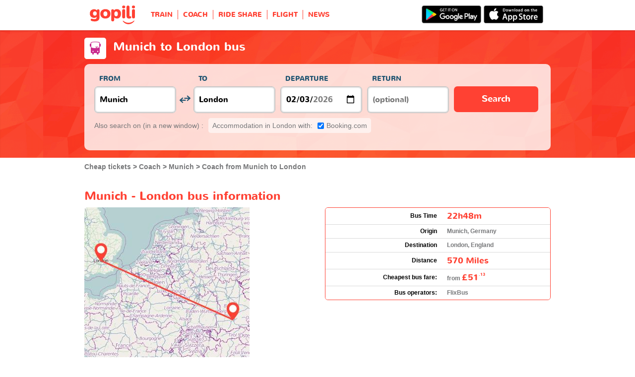

--- FILE ---
content_type: text/html; charset=UTF-8
request_url: https://www.gopili.co.uk/bus/journey/bus-from-munich-to-london-t15152-33210.html
body_size: 14624
content:
<!DOCTYPE html>
<html lang="en">

<head>
<title>Bus from Munich to London from £52 | Gopili.co.uk</title>
<meta charset="UTF-8">
<meta name="robots" content="index,follow">
	<meta name="viewport" content="width=device-width, initial-scale=1.0" />
	<meta property="google-site-verification" content="hG10WNm2vVIzNkLIryfuJYxbvJcXEy4xomti3q0AfTk" />
	<meta property="og:title" content="Cheap tickets - Train, Bus, Ride Share, Flight" />
	<meta property="og:site_name" content="Gopili.co.uk" />
	<meta property="og:country-name" content="United Kingdom" />
	<meta property="og:url" content="https://www.gopili.co.uk/bus/journey/bus-from-munich-to-london-t15152-33210.html" />
	<meta property="og:image" content="https://www.gopili.co.uk/gopilidesign/assets/images/logos/logo_gopili_white_1200x630.png" />
	<meta property="og:type" content="website" />
	<meta name="description" content="Book your bus ticket from Munich to London at the best price with the coach company FlixBus." />
	<link rel="shortcut icon" type="image/x-icon" href="/gopilidesign/assets/images/icones/favicon-1.ico" />
	<link rel="preload" as="font" href="/gopilidesign/fonts/nunito/nunito-bold-webfont.woff" type="font/woff2" crossorigin="anonymous" />
	<link rel="preload" as="font" href="/gopilidesign/fonts/Gopili/fonts/Gopili.woff" type="font/woff2" crossorigin="anonymous" />
	<link rel="preload" as="font" href="/gopilidesign/fonts/nunito/nunito-regular-webfont.woff" type="font/woff2" crossorigin="anonymous" />
	<link rel="canonical" href="https://www.gopili.co.uk/bus/journey/bus-from-munich-to-london-t15152-33210.html" />
	<link  rel="stylesheet" href="/common/style_desktop_VRSkb1__20230810.css" type="text/css" />
	<link rel="preload" href="/gopilisearchengine/style_logo_VRSkb1__20230810.css" as="style" onload="this.onload=null;this.rel='stylesheet'">
	<noscript><link rel="stylesheet" href="/gopilisearchengine/style_logo_VRSkb1__20230810.css"></noscript> 
	<link rel="preload" href="/gopilisearchengine/style_logo_VRSkb1__20230810.css" as="style" onload="this.onload=null;this.rel='stylesheet'">
	<noscript><link rel="stylesheet" href="/gopilisearchengine/style_logo_VRSkb1__20230810.css"></noscript> 
<script type="application/ld+json">
				{
					"@context": "http://schema.org",
					"@type": "Organization",
					"name": "Gopili",
					"url": "https://www.gopili.co.uk",
					"logo": "https://www.gopili.co.uk/gopilidesign/assets/images/logos/logo_gopili_white_200x200.png",
					"sameAs": ["https://www.facebook.com/gopili.co.uk", "https://twitter.com/gopili"]
				}
				</script><script type="application/ld+json">
			{
				"@context": "https://schema.org",
				"@type": "TravelAction",
				"distance": "570miles",
				"fromLocation": {
					"@type": "city",
					"name": "Munich"
				},
				"toLocation": {
					"@type": "city",
					"name": "London"
				}
			}
			</script><script async="async" src="https://www.google.com/adsense/search/ads.js"></script><script type="text/javascript" charset="utf-8">(function(g,o){g[o]=g[o]||function(){(g[o]['q']=g[o]['q']||[]).push(arguments)},g[o]['t']=1*new Date})(window,'_googCsa');</script><script>
var KB_global_js_environment={"viewer":{"code":"GPUK","locale":"en_GB","lang":"en","market":"GB","localizedDirectory":"","base_url":"https:\/\/www.gopili.co.uk","base_url_redirect":"\/redirect\/","base_url_comparesite":"https:\/\/comparesite.gopili.com","currency":"GBP","exchange_rates":"{\"USD-EUR\":\"0.838997\",\"USD-GBP\":\"0.726739\",\"EUR-USD\":\"1.1919\",\"EUR-GBP\":\"0.8662\",\"GBP-USD\":\"1.37601\",\"GBP-EUR\":\"1.15447\",\"USD-RUB\":\"105\",\"EUR-RUB\":\"117.201\",\"GBP-RUB\":\"140.714\",\"RUB-USD\":\"0.00952381\",\"RUB-EUR\":\"0.00853235\",\"RUB-GBP\":\"0.00710659\",\"USD-PLN\":\"3.52991\",\"USD-TRY\":\"43.4872\",\"USD-BRL\":\"5.22133\",\"USD-CAD\":\"1.35246\",\"USD-CNY\":\"6.94974\",\"USD-INR\":\"91.9393\",\"USD-KRW\":\"1442.63\",\"USD-MXN\":\"17.2816\",\"GBP-PLN\":\"4.85719\",\"GBP-TRY\":\"59.8388\",\"GBP-BRL\":\"7.1846\",\"GBP-CAD\":\"1.861\",\"GBP-CNY\":\"9.56292\",\"GBP-INR\":\"126.509\",\"GBP-KRW\":\"1985.07\",\"GBP-MXN\":\"23.7796\",\"EUR-PLN\":\"4.2073\",\"PLN-EUR\":\"0.237682\",\"PLN-USD\":\"0.283293\",\"PLN-GBP\":\"0.20588\",\"PLN-RUB\":\"24.4439\",\"PLN-TRY\":\"12.3196\",\"PLN-BRL\":\"1.47917\",\"PLN-CAD\":\"0.383144\",\"PLN-CNY\":\"1.96882\",\"PLN-INR\":\"26.0458\",\"PLN-KRW\":\"408.687\",\"PLN-MXN\":\"4.89575\",\"RUB-PLN\":\"0.0409101\",\"RUB-TRY\":\"0.132686\",\"RUB-BRL\":\"0.0491446\",\"RUB-CAD\":\"0.0120801\",\"RUB-CNY\":\"0.0601206\",\"RUB-INR\":\"0.720996\",\"RUB-KRW\":\"11.4555\",\"RUB-MXN\":\"0.195014\",\"EUR-TRY\":\"51.8324\",\"TRY-EUR\":\"0.019293\",\"TRY-USD\":\"0.0229953\",\"TRY-GBP\":\"0.0167116\",\"TRY-PLN\":\"0.0811712\",\"TRY-RUB\":\"7.53661\",\"TRY-BRL\":\"0.120066\",\"TRY-CAD\":\"0.0311002\",\"TRY-CNY\":\"0.159811\",\"TRY-INR\":\"2.11417\",\"TRY-KRW\":\"33.1737\",\"TRY-MXN\":\"0.397394\",\"EUR-BRL\":\"6.2233\",\"BRL-EUR\":\"0.160686\",\"BRL-USD\":\"0.191522\",\"BRL-GBP\":\"0.139187\",\"BRL-PLN\":\"0.676056\",\"BRL-RUB\":\"20.3481\",\"BRL-TRY\":\"8.32876\",\"BRL-CAD\":\"0.259027\",\"BRL-CNY\":\"1.33103\",\"BRL-INR\":\"17.6084\",\"BRL-KRW\":\"276.296\",\"BRL-MXN\":\"3.3098\",\"EUR-CAD\":\"1.612\",\"CAD-EUR\":\"0.620347\",\"CAD-USD\":\"0.739392\",\"CAD-GBP\":\"0.537345\",\"CAD-PLN\":\"2.60999\",\"CAD-RUB\":\"82.7808\",\"CAD-TRY\":\"32.1541\",\"CAD-BRL\":\"3.86061\",\"CAD-CNY\":\"5.13859\",\"CAD-INR\":\"67.9792\",\"CAD-KRW\":\"1066.67\",\"CAD-MXN\":\"12.7779\",\"EUR-CNY\":\"8.2834\",\"CNY-EUR\":\"0.120723\",\"CNY-USD\":\"0.14389\",\"CNY-GBP\":\"0.104571\",\"CNY-PLN\":\"0.507919\",\"CNY-RUB\":\"16.6332\",\"CNY-TRY\":\"6.25738\",\"CNY-BRL\":\"0.751298\",\"CNY-CAD\":\"0.194606\",\"CNY-INR\":\"13.2292\",\"CNY-KRW\":\"207.58\",\"CNY-MXN\":\"2.48665\",\"EUR-INR\":\"109.582\",\"INR-EUR\":\"0.00912554\",\"INR-USD\":\"0.0108767\",\"INR-GBP\":\"0.00790455\",\"INR-PLN\":\"0.0383939\",\"INR-RUB\":\"1.38697\",\"INR-TRY\":\"0.472999\",\"INR-BRL\":\"0.056791\",\"INR-CAD\":\"0.0147104\",\"INR-CNY\":\"0.0755905\",\"INR-KRW\":\"15.6911\",\"INR-MXN\":\"0.187967\",\"EUR-KRW\":\"1719.47\",\"KRW-EUR\":\"0.000581575\",\"KRW-USD\":\"0.000693179\",\"KRW-GBP\":\"0.00050376\",\"KRW-PLN\":\"0.00244686\",\"KRW-RUB\":\"0.0872941\",\"KRW-TRY\":\"0.0301444\",\"KRW-BRL\":\"0.00361931\",\"KRW-CAD\":\"0.000937498\",\"KRW-CNY\":\"0.00481741\",\"KRW-INR\":\"0.0637304\",\"KRW-MXN\":\"0.0119792\",\"EUR-MXN\":\"20.5979\",\"MXN-EUR\":\"0.0485486\",\"MXN-USD\":\"0.0578651\",\"MXN-GBP\":\"0.0420528\",\"MXN-PLN\":\"0.204259\",\"MXN-RUB\":\"5.12784\",\"MXN-TRY\":\"2.51639\",\"MXN-BRL\":\"0.302133\",\"MXN-CAD\":\"0.0782604\",\"MXN-CNY\":\"0.402148\",\"MXN-INR\":\"5.32008\",\"MXN-KRW\":\"83.4779\",\"EUR-EUR\":\"1\",\"RUB-RUB\":\"1\"}","navigation_mode":"desktop","rubric_origine":"bus_home","cookie_domain_name":".gopili.co.uk","searchContext":"{\"from\":{\"id\":\"15152\",\"name\":\"Munich\",\"lat\":\"48.1374016\",\"lon\":\"11.5754995\",\"population\":\"1260391\",\"admin_zone_id\":\"103\",\"country_id\":\"6\",\"linkable\":\"1\"},\"to\":{\"id\":\"33210\",\"name\":\"London\",\"lat\":\"51.5084991\",\"lon\":\"-0.12574\",\"population\":\"7556900\",\"admin_zone_id\":\"53\",\"country_id\":\"20\",\"linkable\":\"1\"},\"departure_date\":\"2026-02-03\",\"departure_flexible\":false,\"return_flexible\":false,\"options\":[]}","searchForm":{"cities_cache_autocompletion":"[]","wdg":{"label_from":"From","label_to":"To","placeholder_from":"","placeholder_to":"","label_departure_date":"Departure","label_return_date":"Return","placeholder_departure_date":"Departure","placeholder_return_date":"(optional)","label_flexible_date":"Flexible date","btn_validate":"Search","advanced_options":"Advanced options","comparsite_title":"Also search on <span>(in a new window) :<\/span>","comparsite_accommodation_title":"Accommodation in @city@ with: ","summary_from":"From","summary_to":"To","summary_departure_date":"Departure","summary_return_date":"Return","autocompletion_start_typing":"Start typing","autocompletion_loading":"Loading","btn_cancel":"Cancel","no_resturn_date":"No return date","more_result":"More results","info_no_result":"No result","input_from_error":"Please enter a departure city.","input_to_error":"Please enter a destination city.","input_departure_error":"Please select a departure date.","input_return_error":"The return date must be later than the departure date."},"configuration":{"version":"default","active_view_calendar":"0","active_geo_position":"0","redirect_to_part":null},"options":{"title":null,"title_balise":"h2","display_hero_animation":false,"isLandingPage":false}},"compareSite":{"configuration":{"135":{"active":true,"part_id":135,"part_name":"Booking.com","mode":"optout","ruleMethod":"alwaysYes"}},"data":{"135":{}}},"searchResult":{"wdg":{"page_title":"Search Results","wdg_btn_list":"List","wdg_btn_calendar":"Calendar","wdg_offer_filter_1":"\/","wdg_offer_filter_2":"offers available","wdg_offer_available":"offers available","wdg_link_see_all":"see all","wdg_edit_search":"Edit your search","wdg_conversion_devise":"This price has been converted to facilitate the comparison of all available fares.","wdg_reset_filter_transport":"Alternative modes of transport are available for this journey.<br\/><span style=\"text-decoration: underline;\">See all available offers &gt;<\/span>","wdg_sort_title":"Sort by: ","wdg_sort_price":"Price","wdg_sort_duration":"Duration","wdg_sort_departure_date":"Departure time","wdg_see_more_offers":"See more offers","wdg_pricings_options_header":"Back to the search results","filter":{"wdg_filter_title":"Filters","wdg_cancel":"Cancel","wdg_cancel_title":"Cancel","wdg_duration":"Duration","wdg_duration_value":"hrs","wdg_time":"Times","wdg_time_departure":"Departure:","wdg_time_arrival":"Arrival:","wdg_partner":"Book With","wdg_format_duration":"@h@h @m@m"},"loading":{"wdg_loading_title":"Search in progress","wdg_stop_button":"Stop searching","wdg_offer_find":"offer","wdg_offers_find":"offers"},"filtertransport":{"wdg_filtretransport_title":"Transport","wdg_train":"Train","wdg_bus":"Bus","wdg_ridesharing":"Ride share","wdg_plane":"Plane","wdg_cancel":"Cancel","wdg_offers":"offers from","wdg_offer":"offer at","wdg_no_offer":"offer"},"histogramme":{"wdg_title":"Departure time","wdg_cancel":"Cancel"},"calendar":{"wdg_calendar_title":"Calendar of cheap tickets for","wdg_loading":"Loading","wdg_filter_title":"Mode of transport","wdg_filter_train":"Train","wdg_filter_bus":"Bus","wdg_filter_car":"Car","wdg_filter_plane":"Plane","wdg_none":"none","wdg_all":"all","wdg_day_1":"monday","wdg_day_2":"tuesday","wdg_day_3":"wednesday","wdg_day_4":"thursday","wdg_day_5":"friday","wdg_day_6":"saturday","wdg_day_7":"sunday"},"switchdates":{"wdg_departure":"Departure","wdg_return":"Return","wdg_format_date":"ddd DD MMM"},"offer":{"wdg_select_button":"Details","wdg_wifi_on_board":"Free Wifi","wdg_food_on_board":"Food on board","wdg_electrical_on_board":"Electrical sockets","wdg_duration":"Duration","wdg_details":"Details","wdg_details_from":"FROM","wdg_details_to":"TO","wdg_format_duration":"@H@h @M@m","wdg_price_origine":"Price in @currency_display@: @currency@@price_unite@.@price_centime@","wdg_additional_informations":{"56":"Search for return train tickets >"},"wdg_details_btn_redirect":"More info","wdg_best_price":"Best Price Found","wdg_book_airlines":"Book with the airline","wdg_leaving_on":"Leaving on:","wdg_stopover_in":"Stopover in","wdg_no_stop":"Direct","wdg_stop":"stop","wdg_stops":"stops","wdg_more_agencies":"Display the prices found on the @nb_agencies@ websites","wdg_operated_by":"Operated by","wdg_flight":"Flight"},"noresult":{"wdg_no_result_for_search":"No offer available on @date_search_formated@. Please, try another date in the calendar below.","wdg_no_result_for_search_mobile":"No offer available on @date_search_formated@. Please, try another date.","wdg_no_result_for_filter":"No offer corresponds to the selected filter","wdg_no_routes":"This journey is not offered by any of our carriers. Please modify your origin\/destination cities.","wdg_no_result_reset_link":"see all","wdg_format_date":"dddd DD MMMM YYYY"},"menumobile":{"wdg_btn_filter":"Filters","wdg_btn_sort":"Sort","wdg_title_filter":"Filter by","wdg_title_sort":"Sort by","wdg_link_reset":"Reset","wdg_link_apply":"Apply","wdg_sort_price":"Price","wdg_sort_duration":"Duration","wdg_sort_departure_date":"Departure time"},"searchpremium":{"wdg_searchpremium_legal":"Sponsored","wdgs_loading":{"wdg_searchpremium_loading_1":"Searching the best offer on @partner_name@","wdg_searchpremium_loading_2":"Looking for best offer on @partner_name@"},"wdgs_result":{"wdg_searchpremium_result_1":"@nb_offers@ offers from @formated_best_price@","wdg_searchpremium_result_2":"Cheaper than trains, faster than buses!","wdg_searchpremium_noresult_1":"Click here to launch the search on @partner_name@","wdg_searchpremium_offer":"offer","wdg_searchpremium_offers":"offers","wdg_btn_redirect":"Details"}}},"configuration":{"default_filter_transport_mode":null,"active_best_prices_calendar":"0","active_histogramme":"1","active_filter_transport":"1","template_offer":"default","requester_filter_type_id":"none","default_offer_sort":"sort_price","google_afs_desktop":{"pub_id":"pub-9509765362974496","query":"%T1% %T2% ticket","number_of_ad":"3","page_number":"1","lang":"en","channel_id":"2109273512"},"google_afs_mobile":{"pub_id":"pub-9509765362974496","query":"%T1% %T2% ticket","number_of_ad":"2","page_number":"1","lang":"en","channel_id":"3586006716"}}},"searchHistory":{"wdg":{"title":"Searches history","new_search":"New search","wdg_format_date":"DD\/MM"},"configuration":{"template_alternatif":"1","primary_color":"#ff4133","url_logo_alternatif":"\/gopilidesign\/assets\/images\/logo_gopili_blanc.svg"}},"transport_types":{"train":1,"bus":2,"flight":3,"carpool":4,"combined":12}}};
</script>

            <!-- Google Tag Manager -->
            <script>(function(w,d,s,l,i){w[l]=w[l]||[];w[l].push({'gtm.start':
            new Date().getTime(),event:'gtm.js'});var f=d.getElementsByTagName(s)[0],
            j=d.createElement(s),dl=l!='dataLayer'?'&l='+l:'';j.async=true;j.src=
            'https://www.googletagmanager.com/gtm.js?id='+i+dl;f.parentNode.insertBefore(j,f);
            })(window,document,'script','dataLayer','GTM-K9WTT2K');</script>
            <!-- End Google Tag Manager -->
            	<script type="text/javascript" defer src="/common/main_VRSkb1__20230810.js"></script>
	<script type="text/javascript" defer src="/gopilisearchengine/asset/js/script-calendar-widget.min.js"></script>
	<script type="text/javascript" defer src="/gopilisearchengine/gopilisearchengine_thin_desktop_VRSkb1__20230810.js"></script>
	<script type="text/javascript" defer src="/gopilisearchengine/gopilisearchengine_thin_common_VRSkb1__20230810.js"></script>
</head>
<body >

            <!-- Google Tag Manager (noscript) -->
            <noscript><iframe src='https://www.googletagmanager.com/ns.html?id=GTM-K9WTT2K'
            height='0' width='0' style='display:none;visibility:hidden'></iframe></noscript>
            <!-- End Google Tag Manager (noscript) -->
				<header class="gp-row gp-row-mod-header-reverse" role="banner">

		<div class="container">
		    <nav class="gp-header-desktop" role="navigation">
				<ul class="gp-header-desktop-list">

					<li class="gp-header-desktop-list-item">
						<span style="display: none">gopili</span>
						<a class="gp-header-desktop-list-item-link gp-header-desktop-list-item-link-logo" href="/">
							<img class="logo-gopili" width="94" height="40" src="/gopilidesign/assets/images/logo_gopili.svg" alt="logo">
						</a>
					</li>

					<li class="gp-header-desktop-list-item"><a class="gp-header-desktop-list-item-link" href="/train/">TRAIN</a></li><li class="gp-header-desktop-list-item"><a class="gp-header-desktop-list-item-link" href="/bus/">COACH</a></li><li class="gp-header-desktop-list-item"><a class="gp-header-desktop-list-item-link" href="/ride-sharing/">RIDE SHARE</a></li><li class="gp-header-desktop-list-item"><a class="gp-header-desktop-list-item-link" href="/flights/">FLIGHT</a></li><li class="gp-header-desktop-list-item"><a class="gp-header-desktop-list-item-link" href="https://blog.gopili.co.uk"rel="nofollow" >NEWS</a></li>
				</ul>

									<a class="gp-header-desktop-right" style="padding:11px 15px 11px 0;" target="_blank" rel="nofollow" href="https://itunes.apple.com/gb/app/id1056848561">
						<img src="/gopilidesign/assets/images/promo-app/app_store_en.png" alt="Get it on Google Play" width="120px"/>
					</a>
					<a class="gp-header-desktop-right" style="padding:11px 5px 11px 0;" target="_blank" rel="nofollow" href="https://play.google.com/store/apps/details?id=com.kelbillet.gopili&hl=en-GB&referrer=utm_source%3Dgopili-uk%26utm_medium%3Dbloc-homepage">
						<img src="/gopilidesign/assets/images/promo-app/google_play_en.png" alt="Download on the App Store" width="120px"/>
					</a>
				
			</nav>

	  	</div>
	</header>

	<div id="gp-region-search-bar-history"></div>

	<div id="gp-global">
		
			<!-- page title header with icon, tiel and description -->
			<section class="gp-row gp-row-mod-engine" id="top_search_engine">

				
					<div class="container">
						<div class="gp-page-title">
							<i class="gp-icon-card-bus-reverse"></i>							<div class="gp-page-title-text">
								<h1 class="gp-page-title-text-title" style="margin-bottom: 5px;">Munich to London bus</h1>
							</div>
						</div>
					</div>

				
				
					<div class="container">
						<div class="gp-search-form gp-search-form-hero"></div>
						<div class="gp-search-form gp-search-form-hero" id="top_search_engine_grid">
	<div>
		<div class="clearfix">
			<div class="gp-search-form-fieldset from" data-point="from">
				<fieldset>
					<label class="gp-search-form-fieldset-label">
						From					</label>
					<div>
						<span class="twitter-typeahead" style="position: relative; display: inline-block;">
							<input
								value=""
								type="text"
								tabindex="-1"
								class="typeahead tt-hint"
								readonly=""
								autocomplete="off"
								spellcheck="false"
								dir="ltr"
								style="position: absolute; top: 0px; left: 0px; border-color: transparent; box-shadow: none; opacity: 1;"
							>
							<input
								value=""
								type="text"
								tabindex="1"
								class="typeahead tt-input"
								name="from"
								placeholder=""
								autocomplete="off"
								spellcheck="false"
								dir="auto"
								style="position: relative; vertical-align: top; background-color: transparent;"
							>
							<pre
								aria-hidden="true"
								style="position: absolute; visibility: hidden; white-space: pre;"
							></pre>
							<div
								class="tt-menu"
								style="position: absolute; top: 100%; left: 0px; z-index: 100; display: none;"
							>
								<div class="tt-dataset tt-dataset-autocomplete"></div>
							</div>
						</span>
					</div>
				</fieldset>
			</div>

			<div class="gp-search-form-fieldset gp-search-form-fieldset-reverse">
				<fieldset>
					<label></label>
					<div>
						<a
							href="#"
							class="gp-search-form-reverse"
							data-js-action="reserce-cities"
							aria-label="inverse"
						>
							<i class="gp-icon-switch-vertical"></i>
						</a>
					</div>
				</fieldset>
			</div>

			<div class="gp-search-form-fieldset" data-point="to">
				<fieldset>
					<label class="gp-search-form-fieldset-label">
						To					</label>
					<div>
						<span class="twitter-typeahead" style="position: relative; display: inline-block;">
							<input
								value=""
								type="text"
								tabindex="-1"
								class="typeahead tt-hint"
								readonly=""
								autocomplete="off"
								spellcheck="false"
								dir="ltr"
								style="position: absolute; top: 0px; left: 0px; border-color: transparent; box-shadow: none; opacity: 1;"
							>
							<input
								value=""
								type="text"
								tabindex="1"
								class="typeahead tt-input"
								name="from"
								placeholder=""
								autocomplete="off"
								spellcheck="false"
								dir="auto"
								style="position: relative; vertical-align: top; background-color: transparent;"
							>
							<pre
								aria-hidden="true"
								style="position: absolute; visibility: hidden; white-space: pre;"
							></pre>
							<div
								class="tt-menu"
								style="position: absolute; top: 100%; left: 0px; z-index: 100; display: none;"
							>
								<div class="tt-dataset tt-dataset-autocomplete"></div>
							</div>
						</span>
					</div>
				</fieldset>
			</div>

			<div class="gp-search-form-fieldset">
				<fieldset>
					<label class="gp-search-form-fieldset-label">
						Departure					</label>
					<div>
						<i class="gp-icon-calendar"></i>
						<input
							type="date"
							tabindex="3"
							class="hasDatepicker"
							name="departure"
							placeholder="Departure"
							onfocus="this.showPicker();"
							aria-label="dep"
						>
					</div>
				</fieldset>
			</div>

			<div class="gp-search-form-fieldset">
				<fieldset>
					<label class="gp-search-form-fieldset-label">
						Return					</label>
					<div>
						<i class="gp-icon-calendar"></i>
						<i class="gp-icon-close"></i>
						<input
							type="text"
							readonly=""
							value=""
							tabindex="4"
							class="hasDatepicker"
							name="return"
							onfocus="this.type='date';this.showPicker();"
							onblur="if(this.value=='') this.type='text'"
						>
					</div>
				</fieldset>
			</div>

			<div class="gp-search-form-fieldset">
				<fieldset>
					<label class="gp-search-form-fieldset-label">&nbsp;</label>
					<button tabindex="5" class="gp-btn-info btn-confirm ">
						Search					</button>
				</fieldset>
			</div>
		</div>
	</div>
</div>
					</div>

				
			</section>

						<section class="gp-row" style="padding:0;">
				<div class="container">

					<ol class="gp-breadcrumb" itemscope itemtype="http://schema.org/BreadcrumbList">
							<li itemprop="itemListElement" itemscope itemtype="http://schema.org/ListItem" class="gp-breadcrumb-item">
												<a href="/" itemprop="item">
													<span itemprop="name">Cheap tickets</span>
												</a>
												<meta itemprop="position" content="1" />
											</li>	<li itemprop="itemListElement" itemscope itemtype="http://schema.org/ListItem" class="gp-breadcrumb-item">
												<a href="/bus/" itemprop="item">
													<span itemprop="name">Coach</span>
												</a>
												<meta itemprop="position" content="2" />
											</li>	<li itemprop="itemListElement" itemscope itemtype="http://schema.org/ListItem" class="gp-breadcrumb-item">
												<a href="/bus/city/bus-to-munich-t15152.html" itemprop="item">
													<span itemprop="name">Munich</span>
												</a>
												<meta itemprop="position" content="3" />
											</li>	<li itemprop="itemListElement" itemscope itemtype="http://schema.org/ListItem" class="gp-breadcrumb-item">
												<a href="#" itemprop="item">
												    <span itemprop="name">Coach from Munich to London</span>
												</a>
		    									<meta itemprop="position" content="4" />
		    								</li>					</ol>

					
				</div>
			</section>

		


		<section class="gp-row">
			<div class="container">
					
					
				
				
				
			
				<div class="gp-content-bloc">							
					<h2 class="gp-content-bloc-title">Munich - London bus information</h2>
					<div class="row">
						<div class="col-xs-12">
							<p class="gp-content-bloc-map">
								<img src="https://cdn.gopili.com/default/map_journeys_square/map-15152_1-33210_1.jpg" height="333" alt="Munich London bus map"/>
							</p>
						</div>
						<div class="col-xs-12">
							
								<div class="gp-table no-head" style="padding-bottom: 10px;">
				<div class="gp-table-wrapper">
					<table>
						<tbody>
							<tr>
								<td class="gp-align-right gp-font-black">Bus Time</td>
								<td class="gp-align-left"><span class="gp-brand-medium">22h48m</span></td>
							</tr>
							<tr>
								<td class="gp-align-right gp-font-black">Origin</td>
								<td class="gp-align-left">Munich, Germany</td>
							</tr>
							<tr>
								<td class="gp-align-right gp-font-black">Destination</td>
								<td class="gp-align-left">London, England</td>
							</tr>
							<tr>
								<td class="gp-align-right gp-font-black">Distance</td>
								<td class="gp-align-left"><span class="gp-brand-medium">570 Miles</span></td>
							</tr>	<tr>
								<td class="gp-align-right gp-font-black">Cheapest bus fare:</td>
								<td class="gp-align-left">from <span class="gp-brand-medium"> <span class="gp-brand-price">£51<span class="gp-brand-price-exponent">.13</span></span></span></td>
					</tr>	<tr>
								<td class="gp-align-right gp-font-black">Bus operators:</td>
								<td class="gp-align-left">FlixBus</td>
							</tr>
						</tbody>
					</table>
				</div>
			</div>
													</div>
					</div>

					<ul class="gp-dotted-list">
					<li>
						FlixBus  is the only bus operator operating from Munich (Germany) to London (England).
					</li>
				
					<li>
						The lowest fare found to take the <strong>bus from Munich to London</strong> in the next month starts from <span>£51.13</span>. Coach travel is most of the time a great solution to pay less if you compare to the prices of travelling by plane and travelling by train.
					</li>
				
					<li>
						While travelling by coach is usually cheaper, it takes more time. In fact, the average journey duration to travel by bus between Munich and London is 22h48m covering a distance of around 570 miles. 
					</li>
				</ul>					
				</div>
				
						
						
			
					
				
				

								<div class="gp-content-bloc">
					
								<h2 class="gp-content-bloc-title">Best prices for bus tickets Munich - London</h2>
								<div class="gp-forward-partner-table">
			<div class="gp-forward-partner-table-wrapper">
			<table>
			<tbody><tr>
						<td class="gp-forward-partner-table-img"><span class="gp-lp1 gp-lp-162"></span></td>
						<td class="gp-forward-partner-table-price">from <span class="gp-forward-partner-table-price-brand"><span class="gp-brand-price">£52<span class="gp-brand-price-exponent">.69</span></span></span></td>
						<td class="gp-forward-partner-table-button"><span onclick="window.scroll(0,0);" class="gp-btn-book gp-btn-book-chevron">MORE <i class="gp-icon gp-icon-chevron-right"></i></span></td>
						<td class="gp-forward-partner-table-time">5h40m</td>
					</tr><tr>
						<td class="gp-forward-partner-table-img"><span class="gp-lp1 gp-lp-115"></span></td>
						<td class="gp-forward-partner-table-price">from <span class="gp-forward-partner-table-price-brand"><span class="gp-brand-price">£51<span class="gp-brand-price-exponent">.13</span></span></span></td>
						<td class="gp-forward-partner-table-button"><span onclick="window.scroll(0,0);" class="gp-btn-book gp-btn-book-chevron">MORE <i class="gp-icon gp-icon-chevron-right"></i></span></td>
						<td class="gp-forward-partner-table-time">1h52m</td>
					</tr></tbody></table></div></div><div class="gp-content-bloc-title">Other modes of transport available</div>
								<div class="gp-content-bloc-subtitle">Flights</div>
								<div class="gp-forward-partner-table">
			<div class="gp-forward-partner-table-wrapper">
			<table>
			<tbody><tr>
						<td class="gp-forward-partner-table-img"><span class="gp-lp1 gp-lp-122"></span></td>
						<td class="gp-forward-partner-table-price">from <span class="gp-forward-partner-table-price-brand"><span class="gp-brand-price">£99<span class="gp-brand-price-exponent">.64</span></span></span></td>
						<td class="gp-forward-partner-table-button"><span onclick="window.scroll(0,0);" class="gp-btn-book gp-btn-book-chevron">MORE <i class="gp-icon gp-icon-chevron-right"></i></span></td>
						<td class="gp-forward-partner-table-time">10h07m</td>
					</tr></tbody></table></div></div>
				</div>
								
				
				
						
						
			
					
			
				<div class="gp-content-bloc">
					<h2 class="gp-content-bloc-title">Prices calendar to travel between Munich and London</h2>
					<p class="gp-content-bloc-text">
						Find the cheapest tickets to travel from Munich to London by coach, train, carsharing and flights.
					</p>

					
		<div class="gp-calendar" id="gp-calendar">

			<div class="gp-calendar-content show">

				<header>
					<a href="javascript:void(0);" class="gp-calendar-content-nav gp-calendar-content-nav-prev"><i class="gp-icon-chevron-left-thin"></i>&nbsp;&nbsp;<span>january</span></a>
					<a href="javascript:void(0);" class="gp-calendar-content-nav gp-calendar-content-nav-next"><span>march</span>&nbsp;&nbsp;<i class="gp-icon-chevron-right-thin"></i></a>
					<span class="gp-calendar-content-search-month">february</span>
				</header>

				<section class="gp-calendar-content-days">

					
						<span>monday</span>

					
						<span>tuesday</span>

					
						<span>wednesday</span>

					
						<span>thursday</span>

					
						<span>friday</span>

					
						<span>saturday</span>

					
						<span>sunday</span>

					
				</section>

				<section class="gp-calendar-content-container">

					<div id="gp-region-calendar-content">

						
					<div class="gp-calendar-content-container-day gp-calendar-day-past">
						<header>
							<span>26</span>
						</header>
						<div class="gp-child-view-container" style="height: 105px;"></div>
					</div>

				
					<div class="gp-calendar-content-container-day gp-calendar-day-past">
						<header>
							<span>27</span>
						</header>
						<div class="gp-child-view-container" style="height: 105px;"></div>
					</div>

				
					<div class="gp-calendar-content-container-day gp-calendar-day-past">
						<header>
							<span>28</span>
						</header>
						<div class="gp-child-view-container" style="height: 105px;"></div>
					</div>

				
					<div class="gp-calendar-content-container-day gp-calendar-day-past">
						<header>
							<span>29</span>
						</header>
						<div class="gp-child-view-container" style="height: 105px;"></div>
					</div>

				
					<div class="gp-calendar-content-container-day gp-calendar-day-past">
						<header>
							<span>30</span>
						</header>
						<div class="gp-child-view-container" style="height: 105px;"></div>
					</div>

				
					<div class="gp-calendar-content-container-day gp-calendar-day-past">
						<header>
							<span>31</span>
						</header>
						<div class="gp-child-view-container" style="height: 105px;"></div>
					</div>

				
					<div class="gp-calendar-content-container-day">
						<header>
							<span>01</span>
													</header>
						<div class="gp-child-view-container" style="height: 105px;">
							<div>
																	<p  class="selected"><span class="partner_name">BlaBlaCar Bus</span><span>--</span></p>

																	<p  ><span class="partner_name">Distribusion</span><span>--</span></p>

																	<p  ><span class="partner_name">Distribusion</span><span>--</span></p>

																	<p  ><span class="partner_name">FlixBus</span><span><span>€102</span></span></p>

																	<p  ><span class="partner_name">kombo</span><span>--</span></p>

															</div>
						</div>
						
											</div>

									<div class="gp-calendar-content-container-day">
						<header>
							<span>02</span>
						</header>
						<div class="gp-child-view-container" style="height: 105px;"><p onclick="window.scrollTo(0, 0);" class="gp-calendar-content-container-day-new-search"><i class="gp-icon-zoom"></i></p></div>
					</div>

									<div class="gp-calendar-content-container-day">
						<header>
							<span>03</span>
						</header>
						<div class="gp-child-view-container" style="height: 105px;"><p onclick="window.scrollTo(0, 0);" class="gp-calendar-content-container-day-new-search"><i class="gp-icon-zoom"></i></p></div>
					</div>

									<div class="gp-calendar-content-container-day">
						<header>
							<span>04</span>
						</header>
						<div class="gp-child-view-container" style="height: 105px;"><p onclick="window.scrollTo(0, 0);" class="gp-calendar-content-container-day-new-search"><i class="gp-icon-zoom"></i></p></div>
					</div>

									<div class="gp-calendar-content-container-day">
						<header>
							<span>05</span>
						</header>
						<div class="gp-child-view-container" style="height: 105px;"><p onclick="window.scrollTo(0, 0);" class="gp-calendar-content-container-day-new-search"><i class="gp-icon-zoom"></i></p></div>
					</div>

									<div class="gp-calendar-content-container-day">
						<header>
							<span>06</span>
						</header>
						<div class="gp-child-view-container" style="height: 105px;"><p onclick="window.scrollTo(0, 0);" class="gp-calendar-content-container-day-new-search"><i class="gp-icon-zoom"></i></p></div>
					</div>

									<div class="gp-calendar-content-container-day">
						<header>
							<span>07</span>
						</header>
						<div class="gp-child-view-container" style="height: 105px;"><p onclick="window.scrollTo(0, 0);" class="gp-calendar-content-container-day-new-search"><i class="gp-icon-zoom"></i></p></div>
					</div>

									<div class="gp-calendar-content-container-day">
						<header>
							<span>08</span>
						</header>
						<div class="gp-child-view-container" style="height: 105px;"><p onclick="window.scrollTo(0, 0);" class="gp-calendar-content-container-day-new-search"><i class="gp-icon-zoom"></i></p></div>
					</div>

									<div class="gp-calendar-content-container-day">
						<header>
							<span>09</span>
						</header>
						<div class="gp-child-view-container" style="height: 105px;"><p onclick="window.scrollTo(0, 0);" class="gp-calendar-content-container-day-new-search"><i class="gp-icon-zoom"></i></p></div>
					</div>

									<div class="gp-calendar-content-container-day">
						<header>
							<span>10</span>
						</header>
						<div class="gp-child-view-container" style="height: 105px;"><p onclick="window.scrollTo(0, 0);" class="gp-calendar-content-container-day-new-search"><i class="gp-icon-zoom"></i></p></div>
					</div>

									<div class="gp-calendar-content-container-day">
						<header>
							<span>11</span>
						</header>
						<div class="gp-child-view-container" style="height: 105px;"><p onclick="window.scrollTo(0, 0);" class="gp-calendar-content-container-day-new-search"><i class="gp-icon-zoom"></i></p></div>
					</div>

									<div class="gp-calendar-content-container-day">
						<header>
							<span>12</span>
						</header>
						<div class="gp-child-view-container" style="height: 105px;"><p onclick="window.scrollTo(0, 0);" class="gp-calendar-content-container-day-new-search"><i class="gp-icon-zoom"></i></p></div>
					</div>

									<div class="gp-calendar-content-container-day">
						<header>
							<span>13</span>
						</header>
						<div class="gp-child-view-container" style="height: 105px;"><p onclick="window.scrollTo(0, 0);" class="gp-calendar-content-container-day-new-search"><i class="gp-icon-zoom"></i></p></div>
					</div>

									<div class="gp-calendar-content-container-day">
						<header>
							<span>14</span>
						</header>
						<div class="gp-child-view-container" style="height: 105px;"><p onclick="window.scrollTo(0, 0);" class="gp-calendar-content-container-day-new-search"><i class="gp-icon-zoom"></i></p></div>
					</div>

									<div class="gp-calendar-content-container-day">
						<header>
							<span>15</span>
						</header>
						<div class="gp-child-view-container" style="height: 105px;"><p onclick="window.scrollTo(0, 0);" class="gp-calendar-content-container-day-new-search"><i class="gp-icon-zoom"></i></p></div>
					</div>

									<div class="gp-calendar-content-container-day">
						<header>
							<span>16</span>
						</header>
						<div class="gp-child-view-container" style="height: 105px;"><p onclick="window.scrollTo(0, 0);" class="gp-calendar-content-container-day-new-search"><i class="gp-icon-zoom"></i></p></div>
					</div>

									<div class="gp-calendar-content-container-day">
						<header>
							<span>17</span>
						</header>
						<div class="gp-child-view-container" style="height: 105px;"><p onclick="window.scrollTo(0, 0);" class="gp-calendar-content-container-day-new-search"><i class="gp-icon-zoom"></i></p></div>
					</div>

									<div class="gp-calendar-content-container-day">
						<header>
							<span>18</span>
						</header>
						<div class="gp-child-view-container" style="height: 105px;"><p onclick="window.scrollTo(0, 0);" class="gp-calendar-content-container-day-new-search"><i class="gp-icon-zoom"></i></p></div>
					</div>

									<div class="gp-calendar-content-container-day">
						<header>
							<span>19</span>
						</header>
						<div class="gp-child-view-container" style="height: 105px;"><p onclick="window.scrollTo(0, 0);" class="gp-calendar-content-container-day-new-search"><i class="gp-icon-zoom"></i></p></div>
					</div>

				
					<div class="gp-calendar-content-container-day">
						<header>
							<span>20</span>
													</header>
						<div class="gp-child-view-container" style="height: 105px;">
							<div>
																	<p  class="selected"><span class="partner_name">BlaBlaCar Bus</span><span>--</span></p>

																	<p  ><span class="partner_name">Distribusion</span><span>--</span></p>

																	<p  ><span class="partner_name">Distribusion</span><span>--</span></p>

																	<p  ><span class="partner_name">FlixBus</span><span><span>£65</span></span></p>

																	<p  ><span class="partner_name">kombo</span><span>--</span></p>

															</div>
						</div>
						
											</div>

									<div class="gp-calendar-content-container-day">
						<header>
							<span>21</span>
						</header>
						<div class="gp-child-view-container" style="height: 105px;"><p onclick="window.scrollTo(0, 0);" class="gp-calendar-content-container-day-new-search"><i class="gp-icon-zoom"></i></p></div>
					</div>

									<div class="gp-calendar-content-container-day">
						<header>
							<span>22</span>
						</header>
						<div class="gp-child-view-container" style="height: 105px;"><p onclick="window.scrollTo(0, 0);" class="gp-calendar-content-container-day-new-search"><i class="gp-icon-zoom"></i></p></div>
					</div>

									<div class="gp-calendar-content-container-day">
						<header>
							<span>23</span>
						</header>
						<div class="gp-child-view-container" style="height: 105px;"><p onclick="window.scrollTo(0, 0);" class="gp-calendar-content-container-day-new-search"><i class="gp-icon-zoom"></i></p></div>
					</div>

				
					<div class="gp-calendar-content-container-day">
						<header>
							<span>24</span>
													</header>
						<div class="gp-child-view-container" style="height: 105px;">
							<div>
																	<p  class="selected"><span class="partner_name">BlaBlaCar Bus</span><span>--</span></p>

																	<p  ><span class="partner_name">Distribusion</span><span>--</span></p>

																	<p  ><span class="partner_name">Distribusion</span><span>--</span></p>

																	<p  ><span class="partner_name">FlixBus</span><span><span>€69</span></span></p>

																	<p  ><span class="partner_name">kombo</span><span>--</span></p>

															</div>
						</div>
						
											</div>

				
					<div class="gp-calendar-content-container-day">
						<header>
							<span>25</span>
													</header>
						<div class="gp-child-view-container" style="height: 105px;">
							<div>
																	<p  class="selected"><span class="partner_name">BlaBlaCar Bus</span><span>--</span></p>

																	<p  ><span class="partner_name">Distribusion</span><span>--</span></p>

																	<p  ><span class="partner_name">Distribusion</span><span>--</span></p>

																	<p  ><span class="partner_name">FlixBus</span><span><span>€65</span></span></p>

																	<p  ><span class="partner_name">kombo</span><span>--</span></p>

															</div>
						</div>
						
											</div>

				
					<div class="gp-calendar-content-container-day">
						<header>
							<span>26</span>
													</header>
						<div class="gp-child-view-container" style="height: 105px;">
							<div>
																	<p  class="selected"><span class="partner_name">BlaBlaCar Bus</span><span>--</span></p>

																	<p  ><span class="partner_name">Distribusion</span><span>--</span></p>

																	<p  ><span class="partner_name">Distribusion</span><span>--</span></p>

																	<p  ><span class="partner_name">FlixBus</span><span><span>€71</span></span></p>

																	<p  ><span class="partner_name">kombo</span><span>--</span></p>

															</div>
						</div>
						
											</div>

				
					<div class="gp-calendar-content-container-day">
						<header>
							<span>27</span>
													</header>
						<div class="gp-child-view-container" style="height: 105px;">
							<div>
																	<p  class="selected"><span class="partner_name">BlaBlaCar Bus</span><span>--</span></p>

																	<p  ><span class="partner_name">Distribusion</span><span>--</span></p>

																	<p  ><span class="partner_name">Distribusion</span><span>--</span></p>

																	<p  ><span class="partner_name">FlixBus</span><span><span>€81</span></span></p>

																	<p  ><span class="partner_name">kombo</span><span>--</span></p>

															</div>
						</div>
						
											</div>

									<div class="gp-calendar-content-container-day">
						<header>
							<span>28</span>
						</header>
						<div class="gp-child-view-container" style="height: 105px;"><p onclick="window.scrollTo(0, 0);" class="gp-calendar-content-container-day-new-search"><i class="gp-icon-zoom"></i></p></div>
					</div>

									<div class="gp-calendar-content-container-day">
						<header>
							<span>01</span>
						</header>
						<div class="gp-child-view-container" style="height: 105px;"><p onclick="window.scrollTo(0, 0);" class="gp-calendar-content-container-day-new-search"><i class="gp-icon-zoom"></i></p></div>
					</div>

				
					</div>

				</section>

				<footer>
					<a href="javascript:void(0);" class="gp-calendar-content-nav gp-calendar-content-nav-prev"><i class="gp-icon-chevron-left-thin"></i>&nbsp;&nbsp;<span>january</span></a>
					<a href="javascript:void(0);" class="gp-calendar-content-nav gp-calendar-content-nav-next"><span>march</span>&nbsp;&nbsp;<i class="gp-icon-chevron-right-thin"></i></a>
					<span class="gp-calendar-content-search-month">february</span>
				</footer>

			</div>

			
			    <p class="gp-legend">Ticket prices and availability have been recorded in the last 72 hours from the data provided by our partners.</p>

			  
		</div>

		<script type="text/javascript">

			if(document.addEventListener)
			{
				document.addEventListener( "DOMContentLoaded", function(){
					StartGopiliCalendar();
				});
			}
			else if(document.attachEvent)
			{
				document.attachEvent("onreadystatechange", function(){
					StartGopiliCalendar();
				});
			}

			function StartGopiliCalendar() {

				var calendar = new CalendarWidget({

					id: 'gp-calendar',
					market: "GB",
					from_id: "15152",
					to_id: "33210",
					rubrique: "bus-journey",
					emplacement: "result_calendar",
					complement: "alternative",
					search_filter_transport: "",

				});
			}

		</script>


						</div>
			
				
				
				
						
						
			
					
				
				
				
						
				
				
								<div class="gp-content-bloc">
					<h2 class="gp-content-bloc-title">Bus times Munich - London</h2>
					<h3 class="gp-content-bloc-subtitle">Leaving today? Here are the next bus services to London</h3>
					
										
					<p class="gp-table-legend">The table above only shows the remaining services for today and will display a maximum of 10 bus departures.</p>
					
										
					<p class="gp-content-bloc-subtitle" style="text-align:center; margin-top: 10px;">
						See all departures: 
						<span style="cursor:pointer;text-decoration:underline;" onclick="window.scroll(0,0);">Today</span>
						/ <span style="cursor:pointer;text-decoration:underline;" onclick="window.scroll(0,0);">Tomorrow</span>
					</p>
					
					<p class="gp-content-bloc-text">
											</p>
					
				</div>
				
						
			
					
				
				
				
						
						
				
				
								<div class="gp-content-bloc">
					<h2 class="gp-content-bloc-title">Best time to book a Munich - London bus</h2>
					
					<h3 class="gp-content-bloc-subtitle">Coach fare depending on when you purchase your ticket</h3>
					
					
	<div class="row">
		<div class="col-xs-24">
			<div class="gp-book-advance">
			
							<div class="col-xs-3">
					<div class="gp-book-advance-col">
											<p class="gp-book-advance-bar-price"><i class="gp-icon-nodata"></i></p>
										</div>
					
					<p class="gp-book-advance-col-text">
						90					</p>

					<div class="row gp-book-advance-scale first">
						<div class="gp-book-advance-scale-dot first"></div>
											</div>
				</div>
							<div class="col-xs-3">
					<div class="gp-book-advance-col">
											<p class="gp-book-advance-bar-price"><i class="gp-icon-nodata"></i></p>
										</div>
					
					<p class="gp-book-advance-col-text">
						60					</p>

					<div class="row gp-book-advance-scale">
						<div class="gp-book-advance-scale-dot"></div>
											</div>
				</div>
							<div class="col-xs-3">
					<div class="gp-book-advance-col">
											<div class="gp-book-advance-top" style="bottom: 75%;">
							<div class="gp-book-advance-top-left"></div><!--
 							 --><div class="gp-book-advance-top-right"></div>
						</div>
						<div class="gp-book-advance-bar" style="height: 75%;">
							<p class="gp-book-advance-bar-price"><span class="gp-brand-price">£68</span></p>
						</div>
										</div>
					
					<p class="gp-book-advance-col-text">
						30					</p>

					<div class="row gp-book-advance-scale">
						<div class="gp-book-advance-scale-dot"></div>
											</div>
				</div>
							<div class="col-xs-3">
					<div class="gp-book-advance-col">
											<div class="gp-book-advance-top" style="bottom: 57%;">
							<div class="gp-book-advance-top-left"></div><!--
 							 --><div class="gp-book-advance-top-right"></div>
						</div>
						<div class="gp-book-advance-bar" style="height: 57%;">
							<p class="gp-book-advance-bar-price"><span class="gp-brand-price">£51</span></p>
						</div>
										</div>
					
					<p class="gp-book-advance-col-text">
						15					</p>

					<div class="row gp-book-advance-scale">
						<div class="gp-book-advance-scale-dot"></div>
											</div>
				</div>
							<div class="col-xs-3">
					<div class="gp-book-advance-col">
											<div class="gp-book-advance-top" style="bottom: 50%;">
							<div class="gp-book-advance-top-left active"></div><!--
 							 --><div class="gp-book-advance-top-right active"></div>
						</div>
						<div class="gp-book-advance-bar active" style="height: 50%;">
							<p class="gp-book-advance-bar-price"><span class="gp-brand-price">£45</span></p>
						</div>
										</div>
					
					<p class="gp-book-advance-col-text">
						7					</p>

					<div class="row gp-book-advance-scale">
						<div class="gp-book-advance-scale-dot"></div>
											</div>
				</div>
							<div class="col-xs-3">
					<div class="gp-book-advance-col">
											<div class="gp-book-advance-top" style="bottom: 68%;">
							<div class="gp-book-advance-top-left"></div><!--
 							 --><div class="gp-book-advance-top-right"></div>
						</div>
						<div class="gp-book-advance-bar" style="height: 68%;">
							<p class="gp-book-advance-bar-price"><span class="gp-brand-price">£61</span></p>
						</div>
										</div>
					
					<p class="gp-book-advance-col-text">
						3					</p>

					<div class="row gp-book-advance-scale">
						<div class="gp-book-advance-scale-dot"></div>
											</div>
				</div>
							<div class="col-xs-3">
					<div class="gp-book-advance-col">
											<div class="gp-book-advance-top" style="bottom: 57%;">
							<div class="gp-book-advance-top-left"></div><!--
 							 --><div class="gp-book-advance-top-right"></div>
						</div>
						<div class="gp-book-advance-bar" style="height: 57%;">
							<p class="gp-book-advance-bar-price"><span class="gp-brand-price">£51</span></p>
						</div>
										</div>
					
					<p class="gp-book-advance-col-text">
						1					</p>

					<div class="row gp-book-advance-scale">
						<div class="gp-book-advance-scale-dot"></div>
											</div>
				</div>
							<div class="col-xs-3">
					<div class="gp-book-advance-col">
											<div class="gp-book-advance-top" style="bottom: 64%;">
							<div class="gp-book-advance-top-left"></div><!--
 							 --><div class="gp-book-advance-top-right"></div>
						</div>
						<div class="gp-book-advance-bar" style="height: 64%;">
							<p class="gp-book-advance-bar-price"><span class="gp-brand-price">£58</span></p>
						</div>
										</div>
					
					<p class="gp-book-advance-col-text">
						Same day					</p>

					<div class="row gp-book-advance-scale last">
						<div class="gp-book-advance-scale-dot last"></div>
													<i class="gp-icon-chevron-right"></i>
											</div>
				</div>
						</div>
		</div>
	</div>
	
	<div class="gp-book-advance-legend">
		Days before Departure	</div>
		
							
					<p class="gp-content-bloc-text">
						
		<p class="content-bloc-text">
			By collecting the data from the past 6 months, we can find the best time to book your coach. While for most coach services, booking your ticket in advance will make you pay less, you don't need to do so if you want to get a coach from Munich to London.
		</p>
		<p class="content-bloc-text">
			According to our data, you might even wait a little further as the right time to book is 7 days in advance with tickets from £45. It is 34% cheaper than purchasing your train 1 month in advance which will cost you a minimum of £68.
		</p>
					</p>
					
				</div>
				
			
					
				
				
			
				<div class="gp-content-bloc">
					<h2 class="gp-content-bloc-title">Best prices for your coach from Munich to London</h2>
					<p class="gp-content-bloc-text">
						Gopili compares prices to help you find cheap bus tickets from Munich to London for the coming days.
						You can also have a look at the prices for the <a href="/bus/journey/bus-from-london-to-munich-t33210-15152.html">London Munich bus</a> to make sure you get a seat for your return journey.
					</p>

					
			<div class="gp-table">
				<div class="gp-table-wrapper">
					<table>
						<thead>
							<tr>
								<th>From</th>
								<th>To</th>
								<th>Price</th>
								<th>Departure on</th>
								<th>At</th>
								<th>Company</th>
								<th>Searched</th>
							</tr>
						</thead>
						<tbody><tr><td colspan=8 >No results found</td></tr></tbody></table></div></div>
					<p class="gp-search-on-engine">> <a class="gp-search-on-engine-link" href="#top_search_engine">Search for your bus ticket</a></p>

										<p class="gp-content-bloc-text">
						<img src="https://cdn.gopili.com/en/bus/bus_918_82107-15152-33210.jpg" width="100%" alt="Bus Munich London"/>
					</p>
					
				</div>
				
				
						
						
			
		
				<div class="gp-content-box">
					<div class="gp-content-box-header">
						<p class="gp-content-box-header-title">Bus tickets from Munich</p>
					</div>
					<div class="gp-content-box-body">
						<p class="gp-content-box-body-title">To United Kingdom</p>
						<ul class="gp-content-box-body-list">
						<li class='gp-content-box-body-list-item'><a class='link-annuaire' href='/bus/journey/bus-from-munich-to-birmingham-t15152-34354.html' >Bus from Munich to Birmingham</a></li>
<li class='gp-content-box-body-list-item'><a class='link-annuaire' href='/bus/journey/bus-from-munich-to-glasgow-t15152-33675.html' >Bus from Munich to Glasgow</a></li>
<li class='gp-content-box-body-list-item'><a class='link-annuaire' href='/bus/journey/bus-from-munich-to-liverpool-t15152-33243.html' >Bus from Munich to Liverpool</a></li>
<li class='gp-content-box-body-list-item'><a class='link-annuaire' href='/bus/journey/bus-from-munich-to-leeds-t15152-33287.html' >Bus from Munich to Leeds</a></li>
<li class='gp-content-box-body-list-item'><a class='link-annuaire' href='/bus/journey/bus-from-munich-to-sheffield-t15152-32654.html' >Bus from Munich to Sheffield</a></li>
<li class='gp-content-box-body-list-item'><a class='link-annuaire' href='/bus/journey/bus-from-munich-to-edinburgh-t15152-33810.html' >Bus from Munich to Edinburgh</a></li>
<li class='gp-content-box-body-list-item'><a class='link-annuaire' href='/bus/journey/bus-from-munich-to-bristol-t15152-34251.html' >Bus from Munich to Bristol</a></li>
<li class='gp-content-box-body-list-item'><a class='link-annuaire' href='/bus/journey/bus-from-munich-to-manchester-t15152-33151.html' >Bus from Munich to Manchester</a></li>
<li class='gp-content-box-body-list-item'><a class='link-annuaire' href='/bus/journey/bus-from-munich-to-leicester-t15152-33283.html' >Bus from Munich to Leicester</a></li>
<li class='gp-content-box-body-list-item'><a class='link-annuaire' href='/bus/journey/bus-from-munich-to-coventry-t15152-34003.html' >Bus from Munich to Coventry</a></li>
<li class='gp-content-box-body-list-item'><a class='link-annuaire' href='/bus/journey/bus-from-munich-to-hull-t15152-33349.html' >Bus from Munich to Hull</a></li>
<li class='gp-content-box-body-list-item'><a class='link-annuaire' href='/bus/journey/bus-from-munich-to-cardiff-t15152-34163.html' >Bus from Munich to Cardiff</a></li>
<li class='gp-content-box-body-list-item'><a class='link-annuaire' href='/bus/journey/bus-from-munich-to-bradford-t15152-34283.html' >Bus from Munich to Bradford</a></li>
<li class='gp-content-box-body-list-item'><a class='link-annuaire' href='/bus/journey/bus-from-munich-to-stoke-on-trent-t15152-32539.html' >Bus from Munich to Stoke-on-Trent</a></li>
<li class='gp-content-box-body-list-item'><a class='link-annuaire' href='/bus/journey/bus-from-munich-to-wolverhampton-t15152-32244.html' >Bus from Munich to Wolverhampton</a></li>
<li class='gp-content-box-body-list-item'><a class='link-annuaire' href='/bus/journey/bus-from-munich-to-plymouth-t15152-32872.html' >Bus from Munich to Plymouth</a></li>
<li class='gp-content-box-body-list-item'><a class='link-annuaire' href='/bus/journey/bus-from-munich-to-nottingham-t15152-32955.html' >Bus from Munich to Nottingham</a></li>
<li class='gp-content-box-body-list-item'><a class='link-annuaire' href='/bus/journey/bus-from-munich-to-southampton-t15152-32600.html' >Bus from Munich to Southampton</a></li>
<li class='gp-content-box-body-list-item'><a class='link-annuaire' href='/bus/journey/bus-from-munich-to-reading-t15152-32796.html' >Bus from Munich to Reading</a></li>
<li class='gp-content-box-body-list-item'><a class='link-annuaire' href='/bus/journey/bus-from-munich-to-derby-t15152-33917.html' >Bus from Munich to Derby</a></li>
<li class='gp-content-box-body-list-item'><a class='link-annuaire' href='/bus/journey/bus-from-munich-to-northampton-t15152-32971.html' >Bus from Munich to Northampton</a></li>
<li class='gp-content-box-body-list-item'><a class='link-annuaire' href='/bus/journey/bus-from-munich-to-portsmouth-t15152-32843.html' >Bus from Munich to Portsmouth</a></li>
<li class='gp-content-box-body-list-item'><a class='link-annuaire' href='/bus/journey/bus-from-munich-to-luton-t15152-33179.html' >Bus from Munich to Luton</a></li>
<li class='gp-content-box-body-list-item'><a class='link-annuaire' href='/bus/journey/bus-from-munich-to-newcastle-upon-tyne-t15152-33008.html' >Bus from Munich to Newcastle upon Tyne</a></li>
<li class='gp-content-box-body-list-item'><a class='link-annuaire' href='/bus/journey/bus-from-munich-to-preston-t15152-32831.html' >Bus from Munich to Preston</a></li>
<li class='gp-content-box-body-list-item'><a class='link-annuaire' href='/bus/journey/bus-from-munich-to-sutton-t15152-32502.html' >Bus from Munich to Sutton</a></li>
<li class='gp-content-box-body-list-item'><a class='link-annuaire' href='/bus/journey/bus-from-munich-to-milton-keynes-t15152-33072.html' >Bus from Munich to Milton Keynes</a></li>
<li class='gp-content-box-body-list-item'><a class='link-annuaire' href='/bus/journey/bus-from-munich-to-aberdeen-t15152-34590.html' >Bus from Munich to Aberdeen</a></li>
<li class='gp-content-box-body-list-item'><a class='link-annuaire' href='/bus/journey/bus-from-munich-to-sunderland-t15152-32503.html' >Bus from Munich to Sunderland</a></li>
<li class='gp-content-box-body-list-item'><a class='link-annuaire' href='/bus/journey/bus-from-munich-to-norwich-t15152-32956.html' >Bus from Munich to Norwich</a></li>

						</ul>
						<p class="gp-content-box-body-title">To Europe</p>
						<ul class="gp-content-box-body-list">
						<li class='gp-content-box-body-list-item'><a class='link-annuaire' href='/bus/journey/bus-from-munich-to-madrid-t15152-22350.html' >Bus from Munich to Madrid</a></li>
<li class='gp-content-box-body-list-item'><a class='link-annuaire' href='/bus/journey/bus-from-munich-to-rotterdam-t15152-54324.html' >Bus from Munich to Rotterdam</a></li>
<li class='gp-content-box-body-list-item'><a class='link-annuaire' href='/bus/journey/bus-from-munich-to-dusseldorf-t15152-17803.html' >Bus from Munich to Düsseldorf</a></li>
<li class='gp-content-box-body-list-item'><a class='link-annuaire' href='/bus/journey/bus-from-munich-to-antwerp-t15152-3473.html' >Bus from Munich to Antwerp</a></li>
<li class='gp-content-box-body-list-item'><a class='link-annuaire' href='/bus/journey/bus-from-munich-to-florence-t15152-46285.html' >Bus from Munich to Florence</a></li>
						</ul>
					</div>
				</div>


				<div class="gp-content-box">
					<div class="gp-content-box-header">
						<p class="gp-content-box-header-title">Popular coach journeys</p>
					</div>
					<div class="gp-content-box-body">
						<ul class="gp-content-box-body-list">
						<li class='gp-content-box-body-list-item'><a class='link-annuaire' href='/bus/journey/bus-from-london-to-paris-t33210-26687.html' >Coach from London to Paris</a></li>
<li class='gp-content-box-body-list-item'><a class='link-annuaire' href='/bus/journey/bus-from-glasgow-to-edinburgh-t33675-33810.html' >Coach from Glasgow to Edinburgh</a></li>
<li class='gp-content-box-body-list-item'><a class='link-annuaire' href='/bus/journey/bus-from-edinburgh-to-glasgow-t33810-33675.html' >Coach from Edinburgh to Glasgow</a></li>
<li class='gp-content-box-body-list-item'><a class='link-annuaire' href='/bus/journey/bus-from-glasgow-to-london-t33675-33210.html' >Coach from Glasgow to London</a></li>
<li class='gp-content-box-body-list-item'><a class='link-annuaire' href='/bus/journey/bus-from-london-to-oxford-t33210-32925.html' >Coach from London to Oxford</a></li>
<li class='gp-content-box-body-list-item'><a class='link-annuaire' href='/bus/journey/bus-from-london-to-glasgow-t33210-33675.html' >Coach from London to Glasgow</a></li>
<li class='gp-content-box-body-list-item'><a class='link-annuaire' href='/bus/journey/bus-from-aberdeen-to-edinburgh-t34590-33810.html' >Coach from Aberdeen to Edinburgh</a></li>
<li class='gp-content-box-body-list-item'><a class='link-annuaire' href='/bus/journey/bus-from-derby-to-nottingham-t33917-32955.html' >Coach from Derby to Nottingham</a></li>
<li class='gp-content-box-body-list-item'><a class='link-annuaire' href='/bus/journey/bus-from-london-to-bath-t33210-34408.html' >Coach from London to Bath</a></li>
<li class='gp-content-box-body-list-item'><a class='link-annuaire' href='/bus/journey/bus-from-glasgow-to-liverpool-t33675-33243.html' >Coach from Glasgow to Liverpool</a></li>
						</ul>
					</div>
				</div>
				
								<div class="gp-content-box">
					<div class="gp-content-box-header">
						<p class="gp-content-box-header-title">Other transport alternative</p>
					</div>
					<div class="gp-content-box-body">
						<ul class="gp-content-box-body-list">
							<li class='gp-content-box-body-list-item'><a class='link-annuaire' href='/train/journey/train-from-munich-to-london-t15152-33210.html' >Munich to London trains</a></li>						</ul>
					</div>
				</div>
							</div>
		</section>


		</div>

		        <div id="gp-region-search-result"></div>
		<footer class="gp-row gp-row-mod-footer" role="contentinfo">
		 	<div class="container">

				<div class="gp-footer row">
			 	
					<div class="gp-footer-col col-xs-5">
						<ul class="gp-footer-col-list">
							<li class="gp-footer-col-list-title">YOUR TRAIN JOURNEY</li><li class="gp-footer-col-list-link"><a href="/train/cheap-train-tickets.html" >Cheap train tickets</a></li><li class="gp-footer-col-list-link"><a href="/train/eurostar/" >Eurostar</a></li><li class="gp-footer-col-list-link"><a href="/train/railcard/" >Railcard</a></li>
						</ul>
					</div>
					<div class="gp-footer-col col-xs-5">
						<ul class="gp-footer-col-list">
							<li class="gp-footer-col-list-title">YOUR COACH JOURNEY</li><li class="gp-footer-col-list-link"><a href="/bus/national-express/" >National express</a></li>
						</ul>
					</div>
					<div class="gp-footer-col col-xs-5">
						<ul class="gp-footer-col-list">
							<li class="gp-footer-col-list-title">YOUR FLIGHT JOURNEY</li><li class="gp-footer-col-list-link"><a href="/flights/cheap-flights.html" >Cheap flights</a></li>
						</ul>
					</div>
					<div class="gp-footer-col col-xs-5">
						<ul class="gp-footer-col-list">
							<li class="gp-footer-col-list-title">OUR COMPANY</li><li class="gp-footer-col-list-link"><a href="https://blog.gopili.com/en/about-us/" >About us</a></li><li class="gp-footer-col-list-link"><a href="https://blog.gopili.com/en/jobs/" >Jobs</a></li><li class="gp-footer-col-list-link"><a href="https://blog.gopili.com/en/press/" >Press</a></li><li class="gp-footer-col-list-link"><a href="https://blog.gopili.co.uk" >News</a></li><li class="gp-footer-col-list-link"><a href="https://blog.gopili.co.uk/mobile-apps/" >Mobile apps</a></li><li class="gp-footer-col-list-link"><a href="/contact.html" >Contact</a></li><li class="gp-footer-col-list-link"><a href="/privacy-policy.html" >Privacy Policy</a></li>
						</ul>
					</div>				
						  	</div>
		</footer>
		
				
		<script id="tpl-search-history-bar" type="text/html">
		<div class="gp-search-history-bar-alternatif">
			<div class="container">

			<a class="logo-gopili" href="/" title=""><img src="/gopilidesign/assets/images/logo_gopili_blanc.svg" alt="logo gopili" height="32"/></a>

			<a href="javascript:void(0);" class="gp-search-history-nav gp-search-history-nav-prev" data-nav="prev">
				<i class="gp-icon-chevron-left"></i>
			</a>
			<a href="javascript:void(0);" class="gp-search-history-nav gp-search-history-nav-next" data-nav="next">
				<i class="gp-icon-chevron-right"></i>
			</a>

			<a href="javascript:void(0);" class="gp-search-history-new-search"><i class="gp-icon-plus"></i> <span><%= wdg_new_search %></span></a>

			<div class="gp-search-history-bar-container">
				<div>

				</div>
			</div>
		</div>

	</div>

	<div class="container" style="margin:0 auto;">
		<div class="gp-search-form-search-page"></div>
	</div>

</script><script id="tpl-search-form" type="text/html"><div class="clearfix">

	<div class="gp-search-form-fieldset from" data-point="from" >
		<fieldset>
			<label class="gp-search-form-fieldset-label"><%= wdg_label_from %></label>
			<div>
				<i class="gp-icon-spinner ui-spinner-from"></i>
				<input value="<%= city_from_name %>" type="text" tabindex="1" class="typeahead" name="from" placeholder="<%= wdg_placeholder_from %>" />
			</div>
		</fieldset>
	</div>

	<div class="gp-search-form-fieldset gp-search-form-fieldset-reverse">
		<fieldset>
			<label></label>
			<div>
				<a href="javascript:void(0);" class="gp-search-form-reverse" data-js-action="reserce-cities" aria-label="inverse"><i class="gp-icon-switch-vertical"></i></a>
			</div>
		</fieldset>
	</div>

	<div class="gp-search-form-fieldset" data-point="to">
		<fieldset>
			<label class="gp-search-form-fieldset-label"><%= wdg_label_to %></label>
			<div>
				<i class="gp-icon-spinner ui-spinner-to"></i>
				<input value="<%= city_to_name %>" type="text" tabindex="2" name="to" placeholder="<%= wdg_placeholder_to %>" />
			</div>
		</fieldset>
	</div>

	<div class="gp-search-form-fieldset">
		<fieldset>
			<label class="gp-search-form-fieldset-label"><%= wdg_label_departure_date %></label>
			<div>
				<i class="gp-icon-calendar"></i>
				<input type="date" value="<%= departure_date %>" tabindex="3" class="" name="departure" onfocus="this.showPicker();"  aria-label="date" />
			</div>

					</fieldset>
	</div>

	<div class="gp-search-form-fieldset">
		<fieldset>
			<label class="gp-search-form-fieldset-label"><%= wdg_label_return_date %></label>
			<div>
				<i class="gp-icon-calendar"></i>
				<i class="gp-icon-close"></i>
				<input type="text" value="<%= return_date %>" tabindex="4" class="" name="return" onfocus="this.type='date';this.showPicker();" onblur="if(this.value=='') this.type='text'"  placeholder="<%= wdg_placeholder_return_date %>"  />
			</div>
		</fieldset>
	</div>

	<div class="gp-search-form-fieldset">
		<fieldset>
			<label class="gp-search-form-fieldset-label">&nbsp;</label>
			<button tabindex="5" class="gp-btn-info btn-confirm ">
				<%= wdg_btn_validate %>
			</button>
		</fieldset>
	</div>

</div>

<div class="gp-search-form-compare-site hide"></div></script><script id="tpl-compare-site" type="text/html">	<p style="padding-top: 5px;"><%= wdg_comparsite_title %></p>
	<div class="gp-search-form-compare-site-labels"></div>
</script>
<script id="tpl-compare-site-input" type="text/html">	<label style="padding-top: 5px;">
		<input type="checkbox" style="position:static;" name="compare-site-12481-input-<%= partner_id %>" value="<%= partner_id %>" />
		<%= partner_name %>
	</label>
</script>
<script id="tpl-compare-site-accommodation-input" type="text/html">	<label style="color: #767779; display: block;float: left;margin-right: 20px;padding-left: 10px;font-weight: normal;padding: 5px 8px; background: rgba(255,255,255,0.6); border-radius: 5px 5px 5px 5px;}">
		<span id="comparsite_accommodation_title" style="float:left; margin-right:10px;"><%= wdg_comparsite_accommodation_title %></span>
		<input type="checkbox" style="position:static;" name="compare-site-12481-input-<%= partner_id %>" value="<%= partner_id %>" />
		<%= partner_name %>
	</label>
</script>		<script type="text/javascript">

			if(document.addEventListener)
			{
				document.addEventListener( "DOMContentLoaded", function(){
					StartGopiliApp();
				});
			}
			else if(document.attachEvent)
			{
				document.attachEvent("onreadystatechange", function(){
					StartGopiliApp();
				});
			}

			function StartGopiliApp() {

				Viewer.start({
					code: KB_global_js_environment.viewer.code,
					locale: KB_global_js_environment.viewer.locale,
					lang: KB_global_js_environment.viewer.lang,
					market: KB_global_js_environment.viewer.market,
					localizedDirectory : KB_global_js_environment.viewer.localizedDirectory,
					currency: KB_global_js_environment.viewer.currency,
					cookie_domain_name: KB_global_js_environment.viewer.cookie_domain_name,
					exchange_rates: JSON.parse(KB_global_js_environment.viewer.exchange_rates),
					base_url: KB_global_js_environment.viewer.base_url,
					base_url_redirect: KB_global_js_environment.viewer.base_url_redirect,
					base_url_comparesite: KB_global_js_environment.viewer.base_url_comparesite,
					navigation_mode: KB_global_js_environment.viewer.navigation_mode,
					rubric_origine: KB_global_js_environment.viewer.rubric_origine,
					searchContext: KB_global_js_environment.viewer.searchContext,
					searchForm: KB_global_js_environment.viewer.searchForm,
					searchResult: KB_global_js_environment.viewer.searchResult,
					searchHistory:  KB_global_js_environment.viewer.searchHistory,
					transport_types:  KB_global_js_environment.viewer.transport_types,
				});
			}

		</script>
		</body></html>